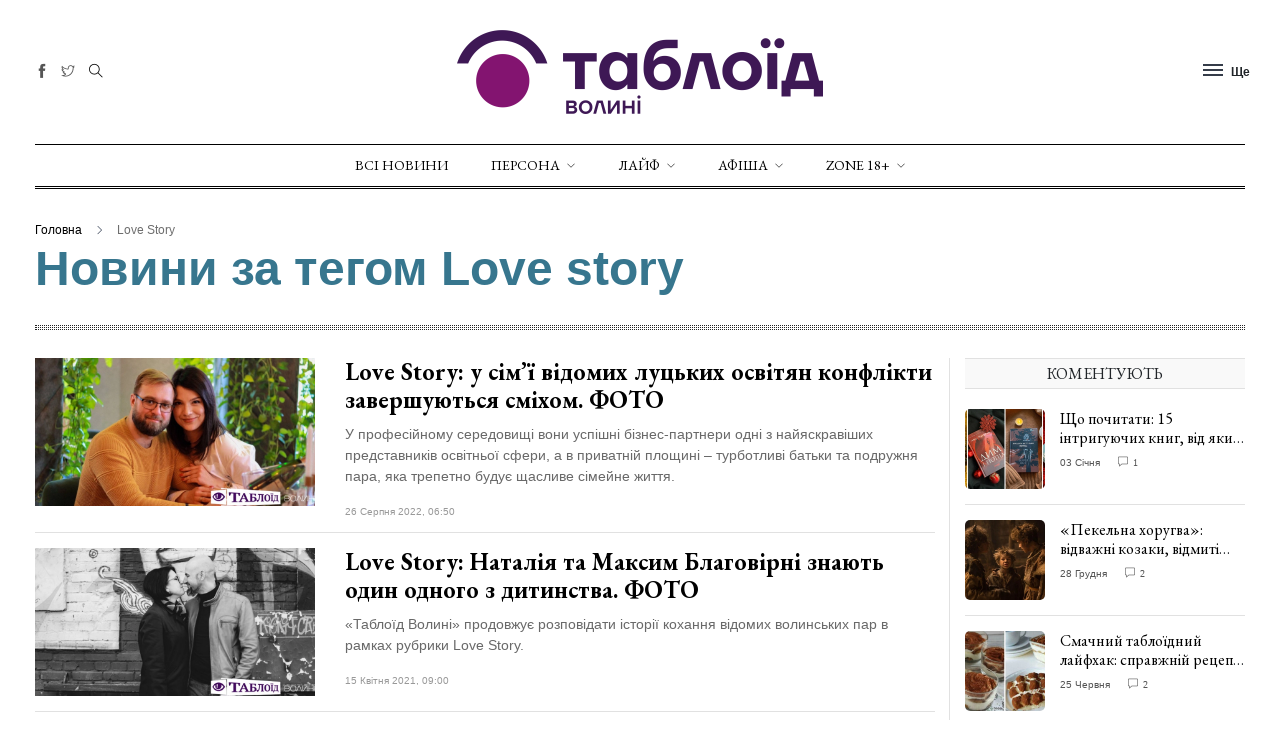

--- FILE ---
content_type: text/html; charset=UTF-8
request_url: https://volyn.tabloyid.com/tags/love-story
body_size: 11486
content:
<!DOCTYPE html>
<html class="no-js" lang="en">

<head>
    <meta charset="utf-8">
    <meta http-equiv="x-ua-compatible" content="ie=edge">
    <title>Сторінка публіацій</title>
    
    <meta name="viewport" content="width=device-width, initial-scale=1">
    <link rel="shortcut icon" type="image/x-icon" href="/assets/imgs/favicons/favicon-32x32.png">
    <!-- NewsBoard CSS  -->
    <link rel="stylesheet" href="/assets/css/style.css">
    <link rel="stylesheet" href="/assets/css/widgets.css">
    <link rel="stylesheet" href="/assets/css/responsive.css">
    <link rel="stylesheet" href="/css/all.min.css">
        <script async src="https://www.googletagmanager.com/gtag/js?id=UA-58640187-1"></script>
    <script>
        window.dataLayer = window.dataLayer || [];
        function gtag() {
            dataLayer.push(arguments);
        }
        gtag('js', new Date());
        gtag('config', 'UA-58640187-1');
    </script>
    <script> !(function () { window.googletag = window.googletag || {}; window.vmpbjs = window.vmpbjs || {}; window.vpb = window.vpb || {}; vpb.cmd = vpb.cmd || []; vpb.st=Date.now();  vpb.fastLoad = true; googletag.cmd = googletag.cmd || []; vmpbjs.cmd = vmpbjs.cmd || []; var cmds = []; try{ cmds = googletag.cmd.slice(0); googletag.cmd.length = 0; }catch(e){} var ready = false; function exec(cb) { return cb.call(googletag); } var overriden = false; googletag.cmd.push(function () { overriden = true; googletag.cmd.unshift = function (cb) { if (ready) { return exec(cb); } cmds.unshift(cb); if (cb._startgpt) { ready = true; for (var k = 0; k < cmds.length; k++) { exec(cmds[k]); } } }; googletag.cmd.push = function (cb) { if (ready) { return exec(cb); } cmds.push(cb); }; }); if(!overriden){ googletag.cmd.push = function (cb) { cmds.push(cb); }; googletag.cmd.unshift = function (cb) { cmds.unshift(cb); if (cb._startgpt) { ready = true; if (googletag.apiReady) { cmds.forEach(function (cb) { googletag.cmd.push(cb); }); } else { googletag.cmd = cmds; } } }; } var dayMs = 36e5, cb = parseInt(Date.now() / dayMs), vpbSrc = '//player.bidmatic.io/prebidlink/' + cb + '/wrapper_hb_776589_22987.js', pbSrc = vpbSrc.replace('wrapper_hb', 'hb'), gptSrc = '//securepubads.g.doubleclick.net/tag/js/gpt.js', c = document.head || document.body || document.documentElement; function loadScript(src, cb) { var s = document.createElement('script'); s.src = src; s.defer=false; c.appendChild(s); s.onload = cb; s.onerror = function(){ var fn = function(){}; fn._startgpt = true; googletag.cmd.unshift(fn); }; return s; } loadScript(pbSrc); loadScript(gptSrc); loadScript(vpbSrc); })() </script>

</head>

<body>
<div class="flash flash-error">
    <div class="flash__icon">
        <i class="ti-info"></i>
    </div>
    <p class="flash__body">
        Успішно!
    </p>
</div>
    <div class="scroll-progress bg-dark"></div>
    <!-- Start Preloader -->










    <!--Offcanvas sidebar-->
    <aside id="sidebar-wrapper" class="custom-scrollbar offcanvas-sidebar position-left">
    <button class="off-canvas-close"><i class="ti-close"></i></button>
    <div class="sidebar-inner">
        <!--Latest-->
        <div class="sidebar-widget widget-latest-posts mb-30">
    <div class="widget-header position-relative mb-30">
        <h5 class="widget-title mt-5 mb-30">Не пропустіть</h5>
    </div>
    <div class="post-block-list post-module-1 post-module-5">
        <ul class="list-post">
                            <li class="mb-15">
                    <div class="d-flex">
                        <div class="square-image-container post-thumb post-thumb-80 d-flex mr-15 border-radius-5 img-hover-scale">
                            <a class="color-white"
                               href="https://volyn.tabloyid.com/zhittia/profesiyno-shvidko-bez-bolyu-yak-pratsyue-mobilna-stomatologiya-u-pidrozdilakh-ngu">
                                <img
                                    src="https://volyn.tabloyid.com/storage/cache/images/upload//1/2026-01/25-z9l6hLMN/600x600-697657b73a8f4.webp"
                                    alt="Професійно, швидко, без болю: як працює мобільна стоматологія у підрозділах НГУ"
                                    title="Професійно, швидко, без болю: як працює мобільна стоматологія у підрозділах НГУ"/>
                            </a>
                        </div>
                        <div class="post-content media-body">
                            <h6 class="post-title mb-10 text-limit-2-row">
                                <a href="https://volyn.tabloyid.com/zhittia/profesiyno-shvidko-bez-bolyu-yak-pratsyue-mobilna-stomatologiya-u-pidrozdilakh-ngu">
                                    Професійно, швидко, без болю: як працює...
                                </a>
                            </h6>
                            <div class="entry-meta meta-1 font-x-small color-grey">
                                <span class="post-on">25 Січня 2026</span>
                                <span class="hit-count has-dot">169 переглядів</span>
                            </div>
                        </div>
                    </div>
                </li>
                            <li class="mb-15">
                    <div class="d-flex">
                        <div class="square-image-container post-thumb post-thumb-80 d-flex mr-15 border-radius-5 img-hover-scale">
                            <a class="color-white"
                               href="https://volyn.tabloyid.com/styl/na-stili-volinyani-u-total-black-dobirka-efektnikh-obraziv-iz-sotsmerezh-foto">
                                <img
                                    src="https://volyn.tabloyid.com/storage/cache/images/upload//1/2026-01/21-sXcw1Vdh/600x600-6974fa1c9bc64.webp"
                                    alt="На стилі: волиняни у total black – добірка ефектних образів із соцмереж"
                                    title="На стилі: волиняни у total black – добірка ефектних образів із соцмереж"/>
                            </a>
                        </div>
                        <div class="post-content media-body">
                            <h6 class="post-title mb-10 text-limit-2-row">
                                <a href="https://volyn.tabloyid.com/styl/na-stili-volinyani-u-total-black-dobirka-efektnikh-obraziv-iz-sotsmerezh-foto">
                                    На стилі: волиняни у total black – добір...
                                </a>
                            </h6>
                            <div class="entry-meta meta-1 font-x-small color-grey">
                                <span class="post-on">23 Січня 2026</span>
                                <span class="hit-count has-dot">770 переглядів</span>
                            </div>
                        </div>
                    </div>
                </li>
                            <li class="mb-15">
                    <div class="d-flex">
                        <div class="square-image-container post-thumb post-thumb-80 d-flex mr-15 border-radius-5 img-hover-scale">
                            <a class="color-white"
                               href="https://volyn.tabloyid.com/zhittia/spar-v-ukraini-pidsumki-2025-roku-rik-innovatsiy-rozvitku-ta-vidpovidalnosti">
                                <img
                                    src="https://volyn.tabloyid.com/storage/cache/images/upload//1/2026-01/23-R8mNUWVU/600x600-69736df76e93d.webp"
                                    alt="SPAR в Україні: підсумки 2025 року – рік інновацій, розвитку та відповідальності"
                                    title="SPAR в Україні: підсумки 2025 року – рік інновацій, розвитку та відповідальності"/>
                            </a>
                        </div>
                        <div class="post-content media-body">
                            <h6 class="post-title mb-10 text-limit-2-row">
                                <a href="https://volyn.tabloyid.com/zhittia/spar-v-ukraini-pidsumki-2025-roku-rik-innovatsiy-rozvitku-ta-vidpovidalnosti">
                                    SPAR в Україні: підсумки 2025 року – рік...
                                </a>
                            </h6>
                            <div class="entry-meta meta-1 font-x-small color-grey">
                                <span class="post-on">23 Січня 2026</span>
                                <span class="hit-count has-dot">263 переглядів</span>
                            </div>
                        </div>
                    </div>
                </li>
                            <li class="mb-15">
                    <div class="d-flex">
                        <div class="square-image-container post-thumb post-thumb-80 d-flex mr-15 border-radius-5 img-hover-scale">
                            <a class="color-white"
                               href="https://volyn.tabloyid.com/privatnezhittia/smachnii-tabloyidnii-laifhak-5-zruchnih-perekusiv-dlia-dilovih-liudei">
                                <img
                                    src="https://volyn.tabloyid.com/storage/cache/images/upload/news/1/2019-02/154927823713/600x600-t_1_breakfast.webp"
                                    alt="Фото ілюстративне"
                                    title="Фото ілюстративне"/>
                            </a>
                        </div>
                        <div class="post-content media-body">
                            <h6 class="post-title mb-10 text-limit-2-row">
                                <a href="https://volyn.tabloyid.com/privatnezhittia/smachnii-tabloyidnii-laifhak-5-zruchnih-perekusiv-dlia-dilovih-liudei">
                                    Смачний таблоїдний лайфхак: 5 зручних пе...
                                </a>
                            </h6>
                            <div class="entry-meta meta-1 font-x-small color-grey">
                                <span class="post-on">22 Січня 2026</span>
                                <span class="hit-count has-dot">6814 переглядів</span>
                            </div>
                        </div>
                    </div>
                </li>
                    </ul>
    </div>
</div>
        <!--Categories-->
        <!--All Sections-->
        <div class="sidebar-widget widget_categories mb-50">
    <div class="widget-header position-relative mb-20">
        <h5 class="widget-title mt-5">Всі розділи</h5>
    </div>
    <div class="widget_nav_menu">
        <ul class="menu">
                            <li class="cat-item cat-item-2 menu-item-has-children">
                    <a href="/persona">Персона</a>
                                            <ul class="sub-menu">
                                                            <li class="cat-item"><a href="/privatnezhittia">Приватне життя</a></li>
                                                            <li class="cat-item"><a href="/interviu">Інтерв&#039;ю</a></li>
                                                            <li class="cat-item"><a href="/shou">Шоу</a></li>
                                                    </ul>
                                    </li>
                            <li class="cat-item cat-item-2 menu-item-has-children">
                    <a href="/layf">Лайф</a>
                                            <ul class="sub-menu">
                                                            <li class="cat-item"><a href="/styl">Стиль</a></li>
                                                            <li class="cat-item"><a href="/smak">Смак</a></li>
                                                            <li class="cat-item"><a href="/art">Арт</a></li>
                                                            <li class="cat-item"><a href="/sport">Спорт</a></li>
                                                            <li class="cat-item"><a href="/kontserti">Концерти</a></li>
                                                            <li class="cat-item"><a href="/zhittia">Життя</a></li>
                                                    </ul>
                                    </li>
                            <li class="cat-item cat-item-2 menu-item-has-children">
                    <a href="/afisha">Афіша</a>
                                            <ul class="sub-menu">
                                                            <li class="cat-item"><a href="/anonsi">Анонси</a></li>
                                                            <li class="cat-item"><a href="/konkursi">Конкурси</a></li>
                                                            <li class="cat-item"><a href="/new">New</a></li>
                                                    </ul>
                                    </li>
                            <li class="cat-item cat-item-2 menu-item-has-children">
                    <a href="/zone">ZONE 18+</a>
                                            <ul class="sub-menu">
                                                            <li class="cat-item"><a href="/skandal">Скандали</a></li>
                                                            <li class="cat-item"><a href="/erotika">Еротика</a></li>
                                                            <li class="cat-item"><a href="/vechirki">Вечірки</a></li>
                                                            <li class="cat-item"><a href="/seks">Секс</a></li>
                                                    </ul>
                                    </li>
                                        <li class="cat-item  mt-20 ">
                    <a href="https://volyn.tabloyid.com/kontakty"
                        >
                        Контакти
                    </a>
                </li>
                            <li class="cat-item ">
                    <a href="https://volyn.tabloyid.com/politika-konfidentsiynosti-tabloid-volini"
                        >
                        Політика конфіденційності
                    </a>
                </li>
                    </ul>
    </div>
</div>
        <!--Categories-->
        <!--Ads-->






    </div>
</aside>

    <!-- Start Header -->
        <header class="main-header header-style-2 header-sticky">

        <div class="container pt-30 pb-30 position-relative text-center header-top">
            <div class="mobile_menu d-lg-none d-block"></div>
            <!--Header tools-->
            <div class="header-tools position-absolute position-absolute-center">
                <ul class="header-social-network d-inline-block list-inline mr-10">
                                                                                                        <li class="list-inline-item">
                                    <a class="social-icon facebook-icon text-xs-center color-grey"
                                       target="_blank" href="https://www.facebook.com/tabloyid">
                                        <i class="ti-facebook"></i>
                                    </a>
                                </li>
                                                                                                                                                                    <li class="list-inline-item">
                                    <a class="social-icon twitter-icon text-xs-center color-grey"
                                       target="_blank" href="https://twitter.com/tabloyid">
                                        <i class="ti-twitter"></i>
                                    </a>
                                </li>
                                                                                                                                                                                                                                                    </ul>
                <button type="submit" class="search search-icon search-btn mr-15">
                    <i class="ti-close"></i>
                    <i class="ti-search"></i>
                </button>

            </div>
            <!--Header logo-->
            <div class="logo-text">
                                <h1 class="logo text-uppercase d-md-inline d-none">                        <a href="https://volyn.tabloyid.com">
                            <img src="/assets/imgs/tab-logo-366.png" alt="Волинь таблоїд.">
                        </a>
                    </h1>
                <h1 class="logo logo-mobile text-uppercase d-inline d-md-none"><a href="/">
                        <img src="/assets/imgs/tab-logo-366.png" alt="Волинь таблоїд.">
                    </a></h1>
                
            </div>
            <!--Header right-->
            <div class="position-absolute-center font-small d-none d-lg-block position-absolute position-right mr-10">
                <div class="off-canvas-toggle-cover d-inline-block">
                    <div class="off-canvas-toggle hidden d-inline-block" id="off-canvas-toggle">
                        <span></span>
                        <p class="font-small d-none d-lg-inline font-weight-bold offcanvas-more-text">Ще</p>
                    </div>
                </div>
            </div>
        </div>
        <div class="main-navigation text-center text-uppercase font-heading">
            <div class="container">
                <div class="horizontal-divider-black"></div>
            </div>
            <div class="main-nav d-none d-lg-block">
                <nav>
    <!--Desktop menu-->
    <ul class="main-menu d-none d-lg-inline">
        <li><a href="/novyny">Всі новини</a></li>
                    <li class="menu-item-has-children">
                <a href="/persona">Персона</a>
                                    <ul class="sub-menu text-muted font-small">
                                                    <li><a href="/privatnezhittia">Приватне життя</a></li>
                                                    <li><a href="/interviu">Інтерв&#039;ю</a></li>
                                                    <li><a href="/shou">Шоу</a></li>
                                            </ul>
                            </li>
                    <li class="menu-item-has-children">
                <a href="/layf">Лайф</a>
                                    <ul class="sub-menu text-muted font-small">
                                                    <li><a href="/styl">Стиль</a></li>
                                                    <li><a href="/smak">Смак</a></li>
                                                    <li><a href="/art">Арт</a></li>
                                                    <li><a href="/sport">Спорт</a></li>
                                                    <li><a href="/kontserti">Концерти</a></li>
                                                    <li><a href="/zhittia">Життя</a></li>
                                            </ul>
                            </li>
                    <li class="menu-item-has-children">
                <a href="/afisha">Афіша</a>
                                    <ul class="sub-menu text-muted font-small">
                                                    <li><a href="/anonsi">Анонси</a></li>
                                                    <li><a href="/konkursi">Конкурси</a></li>
                                                    <li><a href="/new">New</a></li>
                                            </ul>
                            </li>
                    <li class="menu-item-has-children">
                <a href="/zone">ZONE 18+</a>
                                    <ul class="sub-menu text-muted font-small">
                                                    <li><a href="/skandal">Скандали</a></li>
                                                    <li><a href="/erotika">Еротика</a></li>
                                                    <li><a href="/vechirki">Вечірки</a></li>
                                                    <li><a href="/seks">Секс</a></li>
                                            </ul>
                            </li>
            </ul>
    <!--Mobile menu-->
    <ul id="mobile-menu" class="d-block d-lg-none">
        <li><a href="/novyny">Всі новини</a></li>
                    <li class="menu-item-has-children">
                <a href="/persona">Персона</a>
                                    <ul class="sub-menu text-muted font-small">
                                                    <li><a href="/privatnezhittia">Приватне життя</a></li>
                                                    <li><a href="/interviu">Інтерв&#039;ю</a></li>
                                                    <li><a href="/shou">Шоу</a></li>
                                            </ul>
                            </li>
                    <li class="menu-item-has-children">
                <a href="/layf">Лайф</a>
                                    <ul class="sub-menu text-muted font-small">
                                                    <li><a href="/styl">Стиль</a></li>
                                                    <li><a href="/smak">Смак</a></li>
                                                    <li><a href="/art">Арт</a></li>
                                                    <li><a href="/sport">Спорт</a></li>
                                                    <li><a href="/kontserti">Концерти</a></li>
                                                    <li><a href="/zhittia">Життя</a></li>
                                            </ul>
                            </li>
                    <li class="menu-item-has-children">
                <a href="/afisha">Афіша</a>
                                    <ul class="sub-menu text-muted font-small">
                                                    <li><a href="/anonsi">Анонси</a></li>
                                                    <li><a href="/konkursi">Конкурси</a></li>
                                                    <li><a href="/new">New</a></li>
                                            </ul>
                            </li>
                    <li class="menu-item-has-children">
                <a href="/zone">ZONE 18+</a>
                                    <ul class="sub-menu text-muted font-small">
                                                    <li><a href="/skandal">Скандали</a></li>
                                                    <li><a href="/erotika">Еротика</a></li>
                                                    <li><a href="/vechirki">Вечірки</a></li>
                                                    <li><a href="/seks">Секс</a></li>
                                            </ul>
                            </li>
            </ul>
</nav>


            </div>
            <div class="container">
                <div class="horizontal-divider-black mb-1px"></div>
            </div>
            <div class="container">
                <div class="horizontal-divider-black"></div>
            </div>
        </div>
    </header>
    <!--Start search form-->
    <div class="main-search-form">
        <div class="container">
            <div class="main-search-form-cover pt-50 pb-50 m-auto">
                <div class="row mb-20">
                    <div class="col-12">
                        <form action="https://volyn.tabloyid.com/search" class="search-header" method="GET">
    <div class="input-group w-100">
        <select class="form-control first_null not_chosen" name="category">
            <option value="">Шукати всі</option>
                            <option
                    class=""
                    value="persona"
                                    >
                    Персона
                </option>
                            <option
                    class=""
                    value="layf"
                                    >
                    Лайф
                </option>
                            <option
                    class=""
                    value="afisha"
                                    >
                    Афіша
                </option>
                            <option
                    class=""
                    value="zone"
                                    >
                    ZONE 18+
                </option>
                    </select>
        <input type="text" class="form-control" name="search"
               value=""
               placeholder="Введіть пошукове слово та натисніть Enter">
        <div class="input-group-append">
            <button class="btn btn-black" type="submit">
                <i class="ti-search mr-5"></i> Шукати
            </button>
        </div>
    </div>
</form>

                    </div>
                </div>
            </div>
        </div>
    </div>
    <!-- Start Main content -->
        <main class="mt-30">
        <div class="container">
            <!--archive header-->
            <div class="archive-header">
                <div class="breadcrumb font-small">
    <a href="/">Головна</a>
                        <span></span> Love story
            </div>
                <h2 class="font-weight-bold"><span class="font-family-normal">Новини за тегом Love story</span></h2>
                <span class="line-dots mt-30 mb-30"></span>
            </div>
            <!--Loop Grid 5-->
            <div class="row vertical-divider mb-50">
                <div class="col-lg-9 col-md-12">
                    <div class="mb-30">
                        <div class="loop-grid-3">
                                                                                                                            <article class="row wow fadeIn animated">
                                    <div class="col-md-4">
                                        <figure class="mb-md-0 mb-sm-3"><a
                                                href="https://volyn.tabloyid.com/interviu/love-story-u-simyi-vidomih-lutskih-osvitian-konflikti-zavershuiutsia-smihom-foto"><img
                                                    src="https://volyn.tabloyid.com/storage/cache/images/upload/news/1/2022-08/166142912713/900x670-t_1_love-story-18.webp"
                                                    alt=""></a></figure>
                                    </div>
                                    <div class="col-md-8">
                                        <h4 class="post-title mb-10 font-weight-bold">
                                            <a href="https://volyn.tabloyid.com/interviu/love-story-u-simyi-vidomih-lutskih-osvitian-konflikti-zavershuiutsia-smihom-foto">Love Story: у сім’ї відомих луцьких освітян конфлікти завершуються сміхом. ФОТО</a>
                                        </h4>
                                        <p class="excerpt mb-20">У професійному середовищі вони успішні бізнес-партнери одні з найяскравіших представників освітньої сфери, а в приватній площині – турботливі батьки та подружня пара, яка трепетно будує щасливе сімейне життя.</p>
                                        <div class="entry-meta meta-2 font-x-small color-muted">
                                            
                                            
                                            
                                            <span class="mr-10"> 26 Серпня 2022, 06:50</span>
                                            
                                        </div>
                                    </div>
                                    <div class="col-md-12">
                                        <div class="horizontal-divider mt-15 mb-15"></div>
                                    </div>
                                </article>
                                                                                                                            <article class="row wow fadeIn animated">
                                    <div class="col-md-4">
                                        <figure class="mb-md-0 mb-sm-3"><a
                                                href="https://volyn.tabloyid.com/interviu/love-story-nataliia-ta-maksim-blagovirni-znaiut-odin-odnogo-z-ditinstva-foto"><img
                                                    src="https://volyn.tabloyid.com/storage/cache/images/upload/news/1/2021-04/161840126113/900x670-t_1_love-10.webp"
                                                    alt=""></a></figure>
                                    </div>
                                    <div class="col-md-8">
                                        <h4 class="post-title mb-10 font-weight-bold">
                                            <a href="https://volyn.tabloyid.com/interviu/love-story-nataliia-ta-maksim-blagovirni-znaiut-odin-odnogo-z-ditinstva-foto">Love Story: Наталія та Максим Благовірні знають один одного з дитинства. ФОТО</a>
                                        </h4>
                                        <p class="excerpt mb-20">«Таблоїд Волині» продовжує розповідати історії кохання відомих волинських пар в рамках рубрики Love Story.</p>
                                        <div class="entry-meta meta-2 font-x-small color-muted">
                                            
                                            
                                            
                                            <span class="mr-10"> 15 Квітня 2021, 09:00</span>
                                            
                                        </div>
                                    </div>
                                    <div class="col-md-12">
                                        <div class="horizontal-divider mt-15 mb-15"></div>
                                    </div>
                                </article>
                                                                                                                            <article class="row wow fadeIn animated">
                                    <div class="col-md-4">
                                        <figure class="mb-md-0 mb-sm-3"><a
                                                href="https://volyn.tabloyid.com/zhittia/romantika-zhuchkiv-virobi-luchanki-ozhili-na-video"><img
                                                    src="https://volyn.tabloyid.com/storage/cache/images/upload/news/1/2021-02/161311166313/900x670-t_1_kaiuda-2.webp"
                                                    alt=""></a></figure>
                                    </div>
                                    <div class="col-md-8">
                                        <h4 class="post-title mb-10 font-weight-bold">
                                            <a href="https://volyn.tabloyid.com/zhittia/romantika-zhuchkiv-virobi-luchanki-ozhili-na-video">Романтика жучків: вироби лучанки ожили на відео</a>
                                        </h4>
                                        <p class="excerpt mb-20">Луцька майстриня Ніка Каюда опублікувала відео, в якому головними героями стали її брошки. </p>
                                        <div class="entry-meta meta-2 font-x-small color-muted">
                                            
                                            
                                            
                                            <span class="mr-10"> 12 Лютого 2021, 07:50</span>
                                            
                                        </div>
                                    </div>
                                    <div class="col-md-12">
                                        <div class="horizontal-divider mt-15 mb-15"></div>
                                    </div>
                                </article>
                                                                                                                            <article class="row wow fadeIn animated">
                                    <div class="col-md-4">
                                        <figure class="mb-md-0 mb-sm-3"><a
                                                href="https://volyn.tabloyid.com/interviu/love-story-lutske-podruzhzhia-iake-razom-i-na-roboti-i-vdoma"><img
                                                    src="https://volyn.tabloyid.com/storage/cache/images/upload/news/1/2020-02/15816713841/900x670-t_1_img_3669.webp"
                                                    alt=""></a></figure>
                                    </div>
                                    <div class="col-md-8">
                                        <h4 class="post-title mb-10 font-weight-bold">
                                            <a href="https://volyn.tabloyid.com/interviu/love-story-lutske-podruzhzhia-iake-razom-i-na-roboti-i-vdoma">Love story: Луцьке подружжя, яке разом і на роботі, і вдома</a>
                                        </h4>
                                        <p class="excerpt mb-20">У День святого Валентина героями традиційної рубрики «Love story» стали Ігор та Інна Романюк, подружжя, яке нерозлучне і вдома, і на роботі. Вони одружені уже 12 років, виховують двох синів, ведуть активний та здоровий спосіб життя й ось уже три роки працюють в одному департаменті міжнародної компанії «Modern-Expo».</p>
                                        <div class="entry-meta meta-2 font-x-small color-muted">
                                            
                                            
                                            
                                            <span class="mr-10"> 14 Лютого 2020, 11:15</span>
                                            
                                        </div>
                                    </div>
                                    <div class="col-md-12">
                                        <div class="horizontal-divider mt-15 mb-15"></div>
                                    </div>
                                </article>
                                                                                                                            <article class="row wow fadeIn animated">
                                    <div class="col-md-4">
                                        <figure class="mb-md-0 mb-sm-3"><a
                                                href="https://volyn.tabloyid.com/anonsi/rtspromin-zaproshue-na-kontsert-dodnia-zakohanih"><img
                                                    src="https://volyn.tabloyid.com/storage/cache/images/upload/news/1/2020-01/157875306718/900x670-t_1_30_lights-49_1578753245.webp"
                                                    alt=""></a></figure>
                                    </div>
                                    <div class="col-md-8">
                                        <h4 class="post-title mb-10 font-weight-bold">
                                            <a href="https://volyn.tabloyid.com/anonsi/rtspromin-zaproshue-na-kontsert-dodnia-zakohanih">РЦ «Промінь» запрошує на концерт до Дня закоханих</a>
                                        </h4>
                                        <p class="excerpt mb-20">Там відбудеться концерт симфонічного оркестру Lords of the Sound з програмою «Love Story»</p>
                                        <div class="entry-meta meta-2 font-x-small color-muted">
                                            
                                            
                                            
                                            <span class="mr-10"> 11 Січня 2020, 15:20</span>
                                            
                                        </div>
                                    </div>
                                    <div class="col-md-12">
                                        <div class="horizontal-divider mt-15 mb-15"></div>
                                    </div>
                                </article>
                                                                                                                            <article class="row wow fadeIn animated">
                                    <div class="col-md-4">
                                        <figure class="mb-md-0 mb-sm-3"><a
                                                href="https://volyn.tabloyid.com/privatnezhittia/love-story-romantichna-fotosesiia-lutskoyi-kerivnitsi"><img
                                                    src="https://volyn.tabloyid.com/storage/cache/images/upload/news/1/2019-10/156993017018/900x670-t_1_volinska-love-story-1.webp"
                                                    alt=""></a></figure>
                                    </div>
                                    <div class="col-md-8">
                                        <h4 class="post-title mb-10 font-weight-bold">
                                            <a href="https://volyn.tabloyid.com/privatnezhittia/love-story-romantichna-fotosesiia-lutskoyi-kerivnitsi">Love story: романтична фотосесія луцької керівниці</a>
                                        </h4>
                                        <p class="excerpt mb-20">Ольга Валянік виклала неймовірні світлини</p>
                                        <div class="entry-meta meta-2 font-x-small color-muted">
                                            
                                            
                                            
                                            <span class="mr-10"> 01 Жовтня 2019, 11:54</span>
                                            
                                        </div>
                                    </div>
                                    <div class="col-md-12">
                                        <div class="horizontal-divider mt-15 mb-15"></div>
                                    </div>
                                </article>
                                                                                                                            <article class="row wow fadeIn animated">
                                    <div class="col-md-4">
                                        <figure class="mb-md-0 mb-sm-3"><a
                                                href="https://volyn.tabloyid.com/interviu/love-story-romantika-ta-kreativnii-aktivizm-podruzhzhia-but-gusayimiv-foto"><img
                                                    src="https://volyn.tabloyid.com/storage/cache/images/upload/news/1/2019-06/156189656913/900x670-t_1_but-gusayim-18.webp"
                                                    alt=""></a></figure>
                                    </div>
                                    <div class="col-md-8">
                                        <h4 class="post-title mb-10 font-weight-bold">
                                            <a href="https://volyn.tabloyid.com/interviu/love-story-romantika-ta-kreativnii-aktivizm-podruzhzhia-but-gusayimiv-foto">Love story: романтика та креативний активізм подружжя Бут-Гусаїмів. ФОТО</a>
                                        </h4>
                                        <p class="excerpt mb-20">Дивувати романтичними вчинками, підтримувати за будь-яких обставин та рухатися вперед, зберігаючи свіжість почуттів – такими принципами керується подружжя Володимира Бут-Гусаїма та Ангеліни Гулюк.</p>
                                        <div class="entry-meta meta-2 font-x-small color-muted">
                                            
                                            
                                            
                                            <span class="mr-10"> 08 Липня 2019, 09:16</span>
                                            
                                        </div>
                                    </div>
                                    <div class="col-md-12">
                                        <div class="horizontal-divider mt-15 mb-15"></div>
                                    </div>
                                </article>
                                                                                                                            <article class="row wow fadeIn animated">
                                    <div class="col-md-4">
                                        <figure class="mb-md-0 mb-sm-3"><a
                                                href="https://volyn.tabloyid.com/privatnezhittia/liubili-na-marsi-lutska-maistrinia-znialasia-u-nizhnii-love-story-foto"><img
                                                    src="https://volyn.tabloyid.com/storage/cache/images/upload/news/1/2019-02/15510127517/900x670-t_1_24.webp"
                                                    alt=""></a></figure>
                                    </div>
                                    <div class="col-md-8">
                                        <h4 class="post-title mb-10 font-weight-bold">
                                            <a href="https://volyn.tabloyid.com/privatnezhittia/liubili-na-marsi-lutska-maistrinia-znialasia-u-nizhnii-love-story-foto">«Любили на Марсі»: луцька майстриня знялася у ніжній Love story. ФОТО</a>
                                        </h4>
                                        <p class="excerpt mb-20">Луцька майстриня Іванка Морем знялася в романтичній фотосесії із коханим хлопцем Романом.</p>
                                        <div class="entry-meta meta-2 font-x-small color-muted">
                                            
                                            
                                            
                                            <span class="mr-10"> 24 Лютого 2019, 12:52</span>
                                            
                                        </div>
                                    </div>
                                    <div class="col-md-12">
                                        <div class="horizontal-divider mt-15 mb-15"></div>
                                    </div>
                                </article>
                                                                                                <div class="row wow fadeIn animated">
                                                                                <div class="col-md-12">
                                            <div class="horizontal-divider mt-15 mb-15"></div>
                                        </div>
                                    </div>
                                                                                                <article class="row wow fadeIn animated">
                                    <div class="col-md-4">
                                        <figure class="mb-md-0 mb-sm-3"><a
                                                href="https://volyn.tabloyid.com/privatnezhittia/love-story-sluzhbovii-roman-mediinikiv-bugaenkiv-foto"><img
                                                    src="https://volyn.tabloyid.com/storage/cache/images/upload/news/1/2019-02/15500835071/900x670-t_1_love-story-46.webp"
                                                    alt=""></a></figure>
                                    </div>
                                    <div class="col-md-8">
                                        <h4 class="post-title mb-10 font-weight-bold">
                                            <a href="https://volyn.tabloyid.com/privatnezhittia/love-story-sluzhbovii-roman-mediinikiv-bugaenkiv-foto">Love story: службовий роман медійників Бугаєнків.ФОТО</a>
                                        </h4>
                                        <p class="excerpt mb-20">Таня та Сашко Бугаєнки вирішили створити сім’ю рівно рік тому.</p>
                                        <div class="entry-meta meta-2 font-x-small color-muted">
                                            
                                            
                                            
                                            <span class="mr-10"> 14 Лютого 2019, 10:30</span>
                                            
                                        </div>
                                    </div>
                                    <div class="col-md-12">
                                        <div class="horizontal-divider mt-15 mb-15"></div>
                                    </div>
                                </article>
                                                                                                                            <article class="row wow fadeIn animated">
                                    <div class="col-md-4">
                                        <figure class="mb-md-0 mb-sm-3"><a
                                                href="https://volyn.tabloyid.com/privatnezhittia/lutskii-fotograf-pokazav-neimovirnu-marsiansku-love-story-foto"><img
                                                    src="https://volyn.tabloyid.com/storage/cache/images/upload/news/1/2019-01/15489330157/900x670-t_1_51214116_530786147420380_2969716950264971264_n.webp"
                                                    alt=""></a></figure>
                                    </div>
                                    <div class="col-md-8">
                                        <h4 class="post-title mb-10 font-weight-bold">
                                            <a href="https://volyn.tabloyid.com/privatnezhittia/lutskii-fotograf-pokazav-neimovirnu-marsiansku-love-story-foto">Луцький фотограф показав неймовірну «марсіанську» Love story. ФОТО</a>
                                        </h4>
                                        <p class="excerpt mb-20">Весільний фотограф із Луцька Андрій Тарасюк зняв неймовірну романтичну фотосесію в Карпатах.</p>
                                        <div class="entry-meta meta-2 font-x-small color-muted">
                                            
                                            
                                            
                                            <span class="mr-10"> 31 Січня 2019, 11:10</span>
                                            
                                        </div>
                                    </div>
                                    <div class="col-md-12">
                                        <div class="horizontal-divider mt-15 mb-15"></div>
                                    </div>
                                </article>
                                                                                                                            <article class="row wow fadeIn animated">
                                    <div class="col-md-4">
                                        <figure class="mb-md-0 mb-sm-3"><a
                                                href="https://volyn.tabloyid.com/privatnezhittia/volinskii-fotograf-pokazav-romantichnu-love-story-iunih-zakohanih"><img
                                                    src="https://volyn.tabloyid.com/storage/cache/images/upload/news/1/2019-01/154851459114/900x670-t_1_50587063_2232647406981707_2319521895935901696_n.webp"
                                                    alt=""></a></figure>
                                    </div>
                                    <div class="col-md-8">
                                        <h4 class="post-title mb-10 font-weight-bold">
                                            <a href="https://volyn.tabloyid.com/privatnezhittia/volinskii-fotograf-pokazav-romantichnu-love-story-iunih-zakohanih">Волинський фотограф показав романтичну Love story юних закоханих</a>
                                        </h4>
                                        <p class="excerpt mb-20">Луцький фотограф поділився світлинами з романтичної фотосесії молодої пари – волинських студентів Дани і Петра.</p>
                                        <div class="entry-meta meta-2 font-x-small color-muted">
                                            
                                            
                                            
                                            <span class="mr-10"> 26 Січня 2019, 15:16</span>
                                            
                                        </div>
                                    </div>
                                    <div class="col-md-12">
                                        <div class="horizontal-divider mt-15 mb-15"></div>
                                    </div>
                                </article>
                                                                                                                            <article class="row wow fadeIn animated">
                                    <div class="col-md-4">
                                        <figure class="mb-md-0 mb-sm-3"><a
                                                href="https://volyn.tabloyid.com/privatnezhittia/love-story-studentska-druzhba-oksani-ta-dmitra-pushok-iaka-zakinchilasia-shliubom-foto"><img
                                                    src="https://volyn.tabloyid.com/storage/cache/images/upload/news/1/2019-01/15474679557/900x670-t_1_8-21-iz-23.webp"
                                                    alt=""></a></figure>
                                    </div>
                                    <div class="col-md-8">
                                        <h4 class="post-title mb-10 font-weight-bold">
                                            <a href="https://volyn.tabloyid.com/privatnezhittia/love-story-studentska-druzhba-oksani-ta-dmitra-pushok-iaka-zakinchilasia-shliubom-foto">Love story: студентська дружба Оксани та Дмитра Пушок, яка закінчилася шлюбом. ФОТО</a>
                                        </h4>
                                        <p class="excerpt mb-20">Дмитро та Оксана Пушки познайомилися у Волинському коледжі культури і мистецтв, де навчалися в одній групі, сиділи за одною партою</p>
                                        <div class="entry-meta meta-2 font-x-small color-muted">
                                            
                                            
                                            
                                            <span class="mr-10"> 14 Січня 2019, 12:12</span>
                                            
                                        </div>
                                    </div>
                                    <div class="col-md-12">
                                        <div class="horizontal-divider mt-15 mb-15"></div>
                                    </div>
                                </article>
                                                                                                                            <article class="row wow fadeIn animated">
                                    <div class="col-md-4">
                                        <figure class="mb-md-0 mb-sm-3"><a
                                                href="https://volyn.tabloyid.com/privatnezhittia/lutskii-fotograf-pokazav-neimovirnu-love-story-zniatu-v-italiyi"><img
                                                    src="https://volyn.tabloyid.com/storage/cache/images/upload/news/1/2019-01/15466160327/900x670-t_1_49351376_518490141983314_6982725974064365568_n.webp"
                                                    alt=""></a></figure>
                                    </div>
                                    <div class="col-md-8">
                                        <h4 class="post-title mb-10 font-weight-bold">
                                            <a href="https://volyn.tabloyid.com/privatnezhittia/lutskii-fotograf-pokazav-neimovirnu-love-story-zniatu-v-italiyi">Луцький фотограф показав неймовірну Love story, зняту в Італії</a>
                                        </h4>
                                        <p class="excerpt mb-20">Фотограф із Луцька Андрій Тарасюк показав романтичну фотосесію, яку він зняв в Італії.</p>
                                        <div class="entry-meta meta-2 font-x-small color-muted">
                                            
                                            
                                            
                                            <span class="mr-10"> 04 Січня 2019, 15:33</span>
                                            
                                        </div>
                                    </div>
                                    <div class="col-md-12">
                                        <div class="horizontal-divider mt-15 mb-15"></div>
                                    </div>
                                </article>
                                                                                                                            <article class="row wow fadeIn animated">
                                    <div class="col-md-4">
                                        <figure class="mb-md-0 mb-sm-3"><a
                                                href="https://volyn.tabloyid.com/privatnezhittia/love-story-neobmezheni-mozhlivosti-lutskogo-podruzhzhia-mikoli-ta-oleni-stasiuk"><img
                                                    src="https://volyn.tabloyid.com/storage/cache/images/upload/news/1/2018-11/15421072571/900x670-t_1_dsc_3058.webp"
                                                    alt=""></a></figure>
                                    </div>
                                    <div class="col-md-8">
                                        <h4 class="post-title mb-10 font-weight-bold">
                                            <a href="https://volyn.tabloyid.com/privatnezhittia/love-story-neobmezheni-mozhlivosti-lutskogo-podruzhzhia-mikoli-ta-oleni-stasiuk">Love story: необмежені можливості волинського подружжя Миколи та Олени Стасюк</a>
                                        </h4>
                                        <p class="excerpt mb-20">Усі стосунки – різні, а кожна історія кохання – особлива. Буває так, що люди втрачають щось дуже важливе, натомість отримуючи міцне плече поряд та сімейний затишок довкола.</p>
                                        <div class="entry-meta meta-2 font-x-small color-muted">
                                            
                                            
                                            
                                            <span class="mr-10"> 13 Листопада 2018, 11:07</span>
                                            
                                        </div>
                                    </div>
                                    <div class="col-md-12">
                                        <div class="horizontal-divider mt-15 mb-15"></div>
                                    </div>
                                </article>
                                                                                                                            <article class="row wow fadeIn animated">
                                    <div class="col-md-4">
                                        <figure class="mb-md-0 mb-sm-3"><a
                                                href="https://volyn.tabloyid.com/privatnezhittia/love-story-luchanka-dana-ta-ekvadorets-dzhero-iaki-pochali-zhiti-razom-z-2-zustrichi"><img
                                                    src="https://volyn.tabloyid.com/storage/cache/images/upload/news/1/2018-10/15403877811/900x670-t_1_love-story-dana-i-dzhero-arias-21.webp"
                                                    alt=""></a></figure>
                                    </div>
                                    <div class="col-md-8">
                                        <h4 class="post-title mb-10 font-weight-bold">
                                            <a href="https://volyn.tabloyid.com/privatnezhittia/love-story-luchanka-dana-ta-ekvadorets-dzhero-iaki-pochali-zhiti-razom-z-2-zustrichi">Love story:  лучанка Дана та еквадорець Джеро, які почали жити разом з 2 зустрічі</a>
                                        </h4>
                                        <p class="excerpt mb-20">Цього разу героями традиційної рубрики «Love story» стало молоде подружжя лучанки Богдани Коломієць та еквадорця Джеро Аріас.</p>
                                        <div class="entry-meta meta-2 font-x-small color-muted">
                                            
                                            
                                            
                                            <span class="mr-10"> 24 Жовтня 2018, 13:40</span>
                                            
                                        </div>
                                    </div>
                                    <div class="col-md-12">
                                        <div class="horizontal-divider mt-15 mb-15"></div>
                                    </div>
                                </article>
                                                                                                                            <article class="row wow fadeIn animated">
                                    <div class="col-md-4">
                                        <figure class="mb-md-0 mb-sm-3"><a
                                                href="https://volyn.tabloyid.com/privatnezhittia/love-story-nazar-ta-iuliia-dubini-na-vesilli-ne-govorili-ia-tebe-liubliu-foto"><img
                                                    src="https://volyn.tabloyid.com/storage/cache/images/upload/news/1/2018-10/15399568601/900x670-t_1__ai_6987.webp"
                                                    alt=""></a></figure>
                                    </div>
                                    <div class="col-md-8">
                                        <h4 class="post-title mb-10 font-weight-bold">
                                            <a href="https://volyn.tabloyid.com/privatnezhittia/love-story-nazar-ta-iuliia-dubini-na-vesilli-ne-govorili-ia-tebe-liubliu-foto">Love story: Назар та Юлія Дубини на весіллі не говорили «я тебе люблю». ФОТО</a>
                                        </h4>
                                        <p class="excerpt mb-20">Яким було весілля відомого луцького відеографа та як пара будує сім&#039;ю.</p>
                                        <div class="entry-meta meta-2 font-x-small color-muted">
                                            
                                            
                                            
                                            <span class="mr-10"> 19 Жовтня 2018, 12:47</span>
                                            
                                        </div>
                                    </div>
                                    <div class="col-md-12">
                                        <div class="horizontal-divider mt-15 mb-15"></div>
                                    </div>
                                </article>
                                                                                                <div class="row wow fadeIn animated">
                                                                                <div class="col-md-12">
                                            <div class="horizontal-divider mt-15 mb-15"></div>
                                        </div>
                                    </div>
                                                                                                <article class="row wow fadeIn animated">
                                    <div class="col-md-4">
                                        <figure class="mb-md-0 mb-sm-3"><a
                                                href="https://volyn.tabloyid.com/privatnezhittia/love-story-lutski-treneri-z-kapoeiri-sofiia-ta-stanislav-smili"><img
                                                    src="https://volyn.tabloyid.com/storage/cache/images/upload/news/1/2018-08/15338922711/900x670-t_1_dsc_7192.webp"
                                                    alt=""></a></figure>
                                    </div>
                                    <div class="col-md-8">
                                        <h4 class="post-title mb-10 font-weight-bold">
                                            <a href="https://volyn.tabloyid.com/privatnezhittia/love-story-lutski-treneri-z-kapoeiri-sofiia-ta-stanislav-smili">Love story: луцькі тренери з капоейри Софія та Станіслав Смілі</a>
                                        </h4>
                                        <p class="excerpt mb-20">Подружжя, яке прожило разом 10 років точно знає, що допомагає підтримувати лад і спокій вдома, а чого варто уникати, аби не розпалювати побутових конфліктів.</p>
                                        <div class="entry-meta meta-2 font-x-small color-muted">
                                            
                                            
                                            
                                            <span class="mr-10"> 10 Серпня 2018, 09:11</span>
                                            
                                        </div>
                                    </div>
                                    <div class="col-md-12">
                                        <div class="horizontal-divider mt-15 mb-15"></div>
                                    </div>
                                </article>
                                                                                                                            <article class="row wow fadeIn animated">
                                    <div class="col-md-4">
                                        <figure class="mb-md-0 mb-sm-3"><a
                                                href="https://volyn.tabloyid.com/privatnezhittia/love-story-aktivne-simeine-zhittia-vadima-kotsagi-ta-oleni-kotovich"><img
                                                    src="https://volyn.tabloyid.com/storage/cache/images/upload/news/1/2018-06/15287995011/900x670-t_1_zag.webp"
                                                    alt=""></a></figure>
                                    </div>
                                    <div class="col-md-8">
                                        <h4 class="post-title mb-10 font-weight-bold">
                                            <a href="https://volyn.tabloyid.com/privatnezhittia/love-story-aktivne-simeine-zhittia-vadima-kotsagi-ta-oleni-kotovich">Love story:  активне сімейне життя Вадима Коцаги та Олени Котович</a>
                                        </h4>
                                        <p class="excerpt mb-20">Гостями чергової волинської історії кохання стали відомий спортсмен Вадим Коцага та його дружина Олена Котович, які точно знають, як не розгубити позитив, стильний вигляд та маленькі миті радості у буднях сімейного життя.</p>
                                        <div class="entry-meta meta-2 font-x-small color-muted">
                                            
                                            
                                            
                                            <span class="mr-10"> 12 Червня 2018, 10:31</span>
                                            
                                        </div>
                                    </div>
                                    <div class="col-md-12">
                                        <div class="horizontal-divider mt-15 mb-15"></div>
                                    </div>
                                </article>
                                                                                                                            <article class="row wow fadeIn animated">
                                    <div class="col-md-4">
                                        <figure class="mb-md-0 mb-sm-3"><a
                                                href="https://volyn.tabloyid.com/privatnezhittia/love-story-10-rokiv-simeinogo-zatishku-oleksiia-ta-anni-veremiichik"><img
                                                    src="https://volyn.tabloyid.com/storage/cache/images/upload/news/1/2018-05/15274186611/900x670-t_1_veremijchyk-16.webp"
                                                    alt=""></a></figure>
                                    </div>
                                    <div class="col-md-8">
                                        <h4 class="post-title mb-10 font-weight-bold">
                                            <a href="https://volyn.tabloyid.com/privatnezhittia/love-story-10-rokiv-simeinogo-zatishku-oleksiia-ta-anni-veremiichik">Love story: 10 років сімейного затишку Олексія та Анни Веремійчик</a>
                                        </h4>
                                        <p class="excerpt mb-20">«Таблоїду Волині» за чаєм із солоденьким вони розповіли про перше побачення, ідеальні риси чоловіка та жінки, сімейні фільми і секрети вирішення суперечок.</p>
                                        <div class="entry-meta meta-2 font-x-small color-muted">
                                            
                                            
                                            
                                            <span class="mr-10"> 27 Травня 2018, 10:57</span>
                                            
                                        </div>
                                    </div>
                                    <div class="col-md-12">
                                        <div class="horizontal-divider mt-15 mb-15"></div>
                                    </div>
                                </article>
                                                                                                                            <article class="row wow fadeIn animated">
                                    <div class="col-md-4">
                                        <figure class="mb-md-0 mb-sm-3"><a
                                                href="https://volyn.tabloyid.com/privatnezhittia/vidomii-lutskii-krasen-manekennik-zniavsia-u-romantichnii-love-story"><img
                                                    src="https://volyn.tabloyid.com/storage/cache/images/upload/news/1/2018-04/15248153671/900x670-t_1_9.webp"
                                                    alt=""></a></figure>
                                    </div>
                                    <div class="col-md-8">
                                        <h4 class="post-title mb-10 font-weight-bold">
                                            <a href="https://volyn.tabloyid.com/privatnezhittia/vidomii-lutskii-krasen-manekennik-zniavsia-u-romantichnii-love-story">Відомий луцький красень-манекенник знявся у романтичній love story</a>
                                        </h4>
                                        <p class="excerpt mb-20">Луцький фотограф показав романтичну серію знімків</p>
                                        <div class="entry-meta meta-2 font-x-small color-muted">
                                            
                                            
                                            
                                            <span class="mr-10"> 27 Квітня 2018, 07:49</span>
                                            
                                        </div>
                                    </div>
                                    <div class="col-md-12">
                                        <div class="horizontal-divider mt-15 mb-15"></div>
                                    </div>
                                </article>
                                                    </div>
                    </div>
                    
                </div>
                <div class="col-lg-3 col-md-12 primary-sidebar sticky-sidebar">
                    
                    <div class="sidebar-widget widget-latest-posts mb-30 popular-by-comments  wow fadeIn animated">
        <h6 class="widget-header widget-header-style-4 mb-20 text-center text-uppercase border-top-1 border-bottom-1 pt-5 pb-5">
            <span>Коментують</span>
        </h6>
        <div class="post-block-list post-module-1 post-module-5">
            <ul class="list-post">
                                    <li class="mb-15">
                        <div class="d-flex">
                            <div
                                style="background-image: url('https://volyn.tabloyid.com/storage/cache/images/upload/news/1/2023-02/16755161921/600x600-t_1_knigi_chaikovska_2.webp')"
                                class="post-thumb post-thumb-80 d-flex mr-15 border-radius-5 img-hover-scale">
                                <a class="color-white"
                                   href="https://volyn.tabloyid.com/zhittia/shcho-pochitati-10-intriguiuchih-knig-vid-iakih-vazhko-vidirvatis-foto">
                                    <img
                                        src="https://volyn.tabloyid.com/storage/cache/images/upload/news/1/2023-02/16755161921/600x600-t_1_knigi_chaikovska_2.webp"/>
                                </a>
                            </div>
                            <div class="post-content media-body">
                                <h6 class="post-title mb-10 text-limit-2-row"><a
                                        href="https://volyn.tabloyid.com/zhittia/shcho-pochitati-10-intriguiuchih-knig-vid-iakih-vazhko-vidirvatis-foto">Що почитати: 15 інтригуючих книг, від яких важко відірватись. ФОТО</a>
                                </h6>
                                <div class="entry-meta meta-1 font-x-small color-grey mt-10">
                                        <span
                                            class="post-on mr-15">03 Січня</span>
                                    <span class="hit-count ti-comment">
                                            1</span>
                                </div>
                            </div>
                        </div>
                    </li>
                                    <li class="mb-15">
                        <div class="d-flex">
                            <div
                                style="background-image: url('https://volyn.tabloyid.com/storage/cache/images/upload/news/1/2020-01/157822700420/600x600-t_1_pek.webp')"
                                class="post-thumb post-thumb-80 d-flex mr-15 border-radius-5 img-hover-scale">
                                <a class="color-white"
                                   href="https://volyn.tabloyid.com/anonsi/pekelna-horugva-vidvazhni-kozaki-vidmiti-chorti-ta-vidchaidushnii-domovik-veniamin-vidguk">
                                    <img
                                        src="https://volyn.tabloyid.com/storage/cache/images/upload/news/1/2020-01/157822700420/600x600-t_1_pek.webp"/>
                                </a>
                            </div>
                            <div class="post-content media-body">
                                <h6 class="post-title mb-10 text-limit-2-row"><a
                                        href="https://volyn.tabloyid.com/anonsi/pekelna-horugva-vidvazhni-kozaki-vidmiti-chorti-ta-vidchaidushnii-domovik-veniamin-vidguk">«Пекельна хоругва»: відважні козаки, відмиті чорти та відчайдушний домовик Веніамін. ВІДГУК</a>
                                </h6>
                                <div class="entry-meta meta-1 font-x-small color-grey mt-10">
                                        <span
                                            class="post-on mr-15">28 Грудня</span>
                                    <span class="hit-count ti-comment">
                                            2</span>
                                </div>
                            </div>
                        </div>
                    </li>
                                    <li class="mb-15">
                        <div class="d-flex">
                            <div
                                style="background-image: url('https://volyn.tabloyid.com/storage/cache/images/upload/news/1/2020-04/15876430731/600x600-t_1_tiramisu.webp')"
                                class="post-thumb post-thumb-80 d-flex mr-15 border-radius-5 img-hover-scale">
                                <a class="color-white"
                                   href="https://volyn.tabloyid.com/smak/smachnii-tabloyidnii-laifhak-spravzhnii-retsept-tiramisu-vid-italiiskogo-shefa">
                                    <img
                                        src="https://volyn.tabloyid.com/storage/cache/images/upload/news/1/2020-04/15876430731/600x600-t_1_tiramisu.webp"/>
                                </a>
                            </div>
                            <div class="post-content media-body">
                                <h6 class="post-title mb-10 text-limit-2-row"><a
                                        href="https://volyn.tabloyid.com/smak/smachnii-tabloyidnii-laifhak-spravzhnii-retsept-tiramisu-vid-italiiskogo-shefa">Смачний таблоїдний лайфхак: справжній рецепт «Тірамісу» від італійського шефа</a>
                                </h6>
                                <div class="entry-meta meta-1 font-x-small color-grey mt-10">
                                        <span
                                            class="post-on mr-15">25 Червня</span>
                                    <span class="hit-count ti-comment">
                                            2</span>
                                </div>
                            </div>
                        </div>
                    </li>
                                    <li class="mb-15">
                        <div class="d-flex">
                            <div
                                style="background-image: url('https://volyn.tabloyid.com/storage/cache/images/upload/news/1/2023-10/16984967161/600x600-t_1_multfilmi.webp')"
                                class="post-thumb post-thumb-80 d-flex mr-15 border-radius-5 img-hover-scale">
                                <a class="color-white"
                                   href="https://volyn.tabloyid.com/zhittia/shcho-podivitis-25-ukrayinskih-multfilmiv-iaki-povernut-vas-u-ditinstvo-video">
                                    <img
                                        src="https://volyn.tabloyid.com/storage/cache/images/upload/news/1/2023-10/16984967161/600x600-t_1_multfilmi.webp"/>
                                </a>
                            </div>
                            <div class="post-content media-body">
                                <h6 class="post-title mb-10 text-limit-2-row"><a
                                        href="https://volyn.tabloyid.com/zhittia/shcho-podivitis-25-ukrayinskih-multfilmiv-iaki-povernut-vas-u-ditinstvo-video">Що подивитись: 25 українських мультфільмів, які повернуть вас у дитинство. ВІДЕО</a>
                                </h6>
                                <div class="entry-meta meta-1 font-x-small color-grey mt-10">
                                        <span
                                            class="post-on mr-15">08 Червня</span>
                                    <span class="hit-count ti-comment">
                                            1</span>
                                </div>
                            </div>
                        </div>
                    </li>
                            </ul>
        </div>
    </div>

                    <div class="sidebar-widget widget-latest-posts mb-30 popular-by-comments wow fadeIn animated">
        <h6 class="widget-header widget-header-style-4 mb-20 text-center text-uppercase border-top-1 border-bottom-1 pt-5 pb-5">
            <span>Переглядають</span>
        </h6>
        <div class="post-block-list post-module-1 post-module-5">
            <ul class="list-post">
                                    <li class="mb-15">
                        <div class="d-flex">
                            <div
                                style="background-image: url('https://volyn.tabloyid.com/storage/cache/images/upload/news/1/2023-02/16755161921/600x600-t_1_knigi_chaikovska_2.webp')"
                                class="post-thumb post-thumb-80 d-flex mr-15 border-radius-5 img-hover-scale">
                                <a class="color-white"
                                   href="https://volyn.tabloyid.com/zhittia/shcho-pochitati-10-intriguiuchih-knig-vid-iakih-vazhko-vidirvatis-foto">
                                    <img
                                        src="https://volyn.tabloyid.com/storage/cache/images/upload/news/1/2023-02/16755161921/600x600-t_1_knigi_chaikovska_2.webp"/>
                                </a>
                            </div>
                            <div class="post-content media-body">
                                <h6 class="post-title mb-10 text-limit-2-row"><a
                                        href="https://volyn.tabloyid.com/zhittia/shcho-pochitati-10-intriguiuchih-knig-vid-iakih-vazhko-vidirvatis-foto">Що почитати: 15 інтригуючих книг, від яких важко відірватись. ФОТО</a>
                                </h6>
                                <div class="entry-meta meta-1 font-x-small color-grey mt-10">
                                    <span
                                        class="post-on mr-15">03 Січня</span>
                                    <span class="hit-count ti-eye">21583</span>
                                </div>
                            </div>
                        </div>
                    </li>
                                    <li class="mb-15">
                        <div class="d-flex">
                            <div
                                style="background-image: url('https://volyn.tabloyid.com/storage/cache/images/upload/news/1/2020-01/157822700420/600x600-t_1_pek.webp')"
                                class="post-thumb post-thumb-80 d-flex mr-15 border-radius-5 img-hover-scale">
                                <a class="color-white"
                                   href="https://volyn.tabloyid.com/anonsi/pekelna-horugva-vidvazhni-kozaki-vidmiti-chorti-ta-vidchaidushnii-domovik-veniamin-vidguk">
                                    <img
                                        src="https://volyn.tabloyid.com/storage/cache/images/upload/news/1/2020-01/157822700420/600x600-t_1_pek.webp"/>
                                </a>
                            </div>
                            <div class="post-content media-body">
                                <h6 class="post-title mb-10 text-limit-2-row"><a
                                        href="https://volyn.tabloyid.com/anonsi/pekelna-horugva-vidvazhni-kozaki-vidmiti-chorti-ta-vidchaidushnii-domovik-veniamin-vidguk">«Пекельна хоругва»: відважні козаки, відмиті чорти та відчайдушний домовик Веніамін. ВІДГУК</a>
                                </h6>
                                <div class="entry-meta meta-1 font-x-small color-grey mt-10">
                                    <span
                                        class="post-on mr-15">28 Грудня</span>
                                    <span class="hit-count ti-eye">8075</span>
                                </div>
                            </div>
                        </div>
                    </li>
                                    <li class="mb-15">
                        <div class="d-flex">
                            <div
                                style="background-image: url('https://volyn.tabloyid.com/storage/cache/images/upload/news/1/2020-04/15876430731/600x600-t_1_tiramisu.webp')"
                                class="post-thumb post-thumb-80 d-flex mr-15 border-radius-5 img-hover-scale">
                                <a class="color-white"
                                   href="https://volyn.tabloyid.com/smak/smachnii-tabloyidnii-laifhak-spravzhnii-retsept-tiramisu-vid-italiiskogo-shefa">
                                    <img
                                        src="https://volyn.tabloyid.com/storage/cache/images/upload/news/1/2020-04/15876430731/600x600-t_1_tiramisu.webp"/>
                                </a>
                            </div>
                            <div class="post-content media-body">
                                <h6 class="post-title mb-10 text-limit-2-row"><a
                                        href="https://volyn.tabloyid.com/smak/smachnii-tabloyidnii-laifhak-spravzhnii-retsept-tiramisu-vid-italiiskogo-shefa">Смачний таблоїдний лайфхак: справжній рецепт «Тірамісу» від італійського шефа</a>
                                </h6>
                                <div class="entry-meta meta-1 font-x-small color-grey mt-10">
                                    <span
                                        class="post-on mr-15">25 Червня</span>
                                    <span class="hit-count ti-eye">16373</span>
                                </div>
                            </div>
                        </div>
                    </li>
                                    <li class="mb-15">
                        <div class="d-flex">
                            <div
                                style="background-image: url('https://volyn.tabloyid.com/storage/cache/images/upload/news/1/2023-10/16984967161/600x600-t_1_multfilmi.webp')"
                                class="post-thumb post-thumb-80 d-flex mr-15 border-radius-5 img-hover-scale">
                                <a class="color-white"
                                   href="https://volyn.tabloyid.com/zhittia/shcho-podivitis-25-ukrayinskih-multfilmiv-iaki-povernut-vas-u-ditinstvo-video">
                                    <img
                                        src="https://volyn.tabloyid.com/storage/cache/images/upload/news/1/2023-10/16984967161/600x600-t_1_multfilmi.webp"/>
                                </a>
                            </div>
                            <div class="post-content media-body">
                                <h6 class="post-title mb-10 text-limit-2-row"><a
                                        href="https://volyn.tabloyid.com/zhittia/shcho-podivitis-25-ukrayinskih-multfilmiv-iaki-povernut-vas-u-ditinstvo-video">Що подивитись: 25 українських мультфільмів, які повернуть вас у дитинство. ВІДЕО</a>
                                </h6>
                                <div class="entry-meta meta-1 font-x-small color-grey mt-10">
                                    <span
                                        class="post-on mr-15">08 Червня</span>
                                    <span class="hit-count ti-eye">8151</span>
                                </div>
                            </div>
                        </div>
                    </li>
                            </ul>
        </div>
    </div>

                </div>
            </div>
        </div>
    </main>
    <!-- End Main content -->
    <!-- Footer Start-->
    <footer>
        <!-- footer top aera -->
        
        <!-- footer-bottom aera -->
        <div class="footer-bottom-area text-center text-muted">
            <div class="container">
                <div class="footer-border pt-20 pb-20">
                    <div class="row d-flex mb-15">
                        <div class="col-12">
                            <ul class="about-footer__list">
                    <li>
                <a href="https://volyn.tabloyid.com/kontakty"
                   
                   class="about-footer__link">
                    Контакти
                </a>
            </li>
                    <li>
                <a href="https://volyn.tabloyid.com/politika-konfidentsiynosti-tabloid-volini"
                   
                   class="about-footer__link">
                    Політика конфіденційності
                </a>
            </li>
            </ul>

                        </div>
                    </div>
                    <div class="row d-flex align-items-center justify-content-between">
                        <div class="col-12">
                            <div class="footer-copy-right">
                                <p class="font-small text-muted">
                                    Copyright © 2014-2026, <a href="https://volyn.tabloyid.com/">«Таблоїд
                                        Волині»</a> Використання матеріалів сайту лише за умови посилання на
                                    <a href="https://volyn.tabloyid.com/">«Таблоїд Волині»</a> не нижче другого абзацу.
                                </p>
                            </div>
                        </div>
                    </div>
                </div>
            </div>
        </div>
        <!-- Footer End-->
    </footer>
<!-- End Footer -->
<div class="dark-mark"></div>
<!-- Vendor JS-->
<script src="/assets/js/vendor/modernizr-3.5.0.min.js"></script>
<script src="/assets/js/vendor/jquery-1.12.4.min.js"></script>
<script src="/assets/js/vendor/popper.min.js"></script>
<script src="/assets/js/vendor/bootstrap.min.js"></script>
<script src="/assets/js/vendor/jquery.slicknav.js"></script>
<script src="/assets/js/vendor/slick.min.js"></script>
<script src="/assets/js/vendor/wow.min.js"></script>
<script src="/assets/js/vendor/jquery.ticker.js"></script>
<script src="/assets/js/vendor/jquery.vticker-min.js"></script>
<script src="/assets/js/vendor/jquery.scrollUp.min.js"></script>
<script src="/assets/js/vendor/jquery.nice-select.min.js"></script>
<script src="/assets/js/vendor/jquery.magnific-popup.js"></script>
<script src="/assets/js/vendor/jquery.sticky.js"></script>
<script src="/assets/js/vendor/perfect-scrollbar.js"></script>
<script src="/assets/js/vendor/waypoints.min.js"></script>
<script src="/assets/js/vendor/jquery.theia.sticky.js"></script>
<script src="/assets/js/vendor/printThis.js"></script>
<!-- NewsBoard JS -->
<script src="/assets/js/main.js"></script>
<script src="/js/all.min.js"></script>
<script async src="//www.instagram.com/embed.js"></script>
<script defer src="https://static.cloudflareinsights.com/beacon.min.js/vcd15cbe7772f49c399c6a5babf22c1241717689176015" integrity="sha512-ZpsOmlRQV6y907TI0dKBHq9Md29nnaEIPlkf84rnaERnq6zvWvPUqr2ft8M1aS28oN72PdrCzSjY4U6VaAw1EQ==" data-cf-beacon='{"version":"2024.11.0","token":"0396f486697448bf912589bb5303a174","r":1,"server_timing":{"name":{"cfCacheStatus":true,"cfEdge":true,"cfExtPri":true,"cfL4":true,"cfOrigin":true,"cfSpeedBrain":true},"location_startswith":null}}' crossorigin="anonymous"></script>
</body>
</html>
